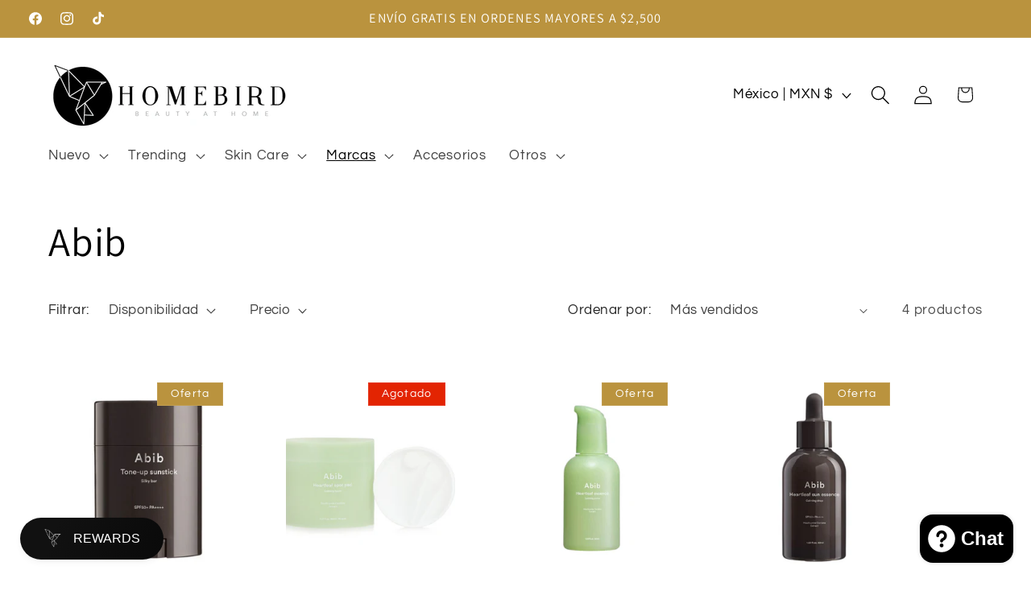

--- FILE ---
content_type: text/javascript
request_url: https://cdn.shopify.com/extensions/019b35e5-1627-7ed8-b503-a7dd79fb11a0/snap-preorder-backorder-597/assets/spb.min.js
body_size: 16258
content:
var Jt=Object.defineProperty;var Kt=(R,$,U)=>$ in R?Jt(R,$,{enumerable:!0,configurable:!0,writable:!0,value:U}):R[$]=U;var l=(R,$,U)=>Kt(R,typeof $!="symbol"?$+"":$,U);(function(){"use strict";var R=typeof globalThis<"u"?globalThis:typeof window<"u"?window:typeof global<"u"?global:typeof self<"u"?self:{};function $(p){return p&&p.__esModule&&Object.prototype.hasOwnProperty.call(p,"default")?p.default:p}var U={exports:{}};(function(p,e){(function(t,n){p.exports=n()})(R,function(){var t=1e3,n=6e4,i=36e5,s="millisecond",a="second",o="minute",c="hour",m="day",w="week",S="month",q="quarter",P="year",A="date",F="Invalid Date",rt=/^(\d{4})[-/]?(\d{1,2})?[-/]?(\d{0,2})[Tt\s]*(\d{1,2})?:?(\d{1,2})?:?(\d{1,2})?[.:]?(\d+)?$/,ot=/\[([^\]]+)]|Y{1,4}|M{1,4}|D{1,2}|d{1,4}|H{1,2}|h{1,2}|a|A|m{1,2}|s{1,2}|Z{1,2}|SSS/g,lt={name:"en",weekdays:"Sunday_Monday_Tuesday_Wednesday_Thursday_Friday_Saturday".split("_"),months:"January_February_March_April_May_June_July_August_September_October_November_December".split("_"),ordinal:function(y){var h=["th","st","nd","rd"],d=y%100;return"["+y+(h[(d-20)%10]||h[d]||h[0])+"]"}},G=function(y,h,d){var f=String(y);return!f||f.length>=h?y:""+Array(h+1-f.length).join(d)+y},ft={s:G,z:function(y){var h=-y.utcOffset(),d=Math.abs(h),f=Math.floor(d/60),u=d%60;return(h<=0?"+":"-")+G(f,2,"0")+":"+G(u,2,"0")},m:function y(h,d){if(h.date()<d.date())return-y(d,h);var f=12*(d.year()-h.year())+(d.month()-h.month()),u=h.clone().add(f,S),b=d-u<0,g=h.clone().add(f+(b?-1:1),S);return+(-(f+(d-u)/(b?u-g:g-u))||0)},a:function(y){return y<0?Math.ceil(y)||0:Math.floor(y)},p:function(y){return{M:S,y:P,w,d:m,D:A,h:c,m:o,s:a,ms:s,Q:q}[y]||String(y||"").toLowerCase().replace(/s$/,"")},u:function(y){return y===void 0}},et="en",z={};z[et]=lt;var Ot="$isDayjsObject",mt=function(y){return y instanceof ct||!(!y||!y[Ot])},dt=function y(h,d,f){var u;if(!h)return et;if(typeof h=="string"){var b=h.toLowerCase();z[b]&&(u=b),d&&(z[b]=d,u=b);var g=h.split("-");if(!u&&g.length>1)return y(g[0])}else{var C=h.name;z[C]=h,u=C}return!f&&u&&(et=u),u||!f&&et},E=function(y,h){if(mt(y))return y.clone();var d=typeof h=="object"?h:{};return d.date=y,d.args=arguments,new ct(d)},v=ft;v.l=dt,v.i=mt,v.w=function(y,h){return E(y,{locale:h.$L,utc:h.$u,x:h.$x,$offset:h.$offset})};var ct=function(){function y(d){this.$L=dt(d.locale,null,!0),this.parse(d),this.$x=this.$x||d.x||{},this[Ot]=!0}var h=y.prototype;return h.parse=function(d){this.$d=function(f){var u=f.date,b=f.utc;if(u===null)return new Date(NaN);if(v.u(u))return new Date;if(u instanceof Date)return new Date(u);if(typeof u=="string"&&!/Z$/i.test(u)){var g=u.match(rt);if(g){var C=g[2]-1||0,O=(g[7]||"0").substring(0,3);return b?new Date(Date.UTC(g[1],C,g[3]||1,g[4]||0,g[5]||0,g[6]||0,O)):new Date(g[1],C,g[3]||1,g[4]||0,g[5]||0,g[6]||0,O)}}return new Date(u)}(d),this.init()},h.init=function(){var d=this.$d;this.$y=d.getFullYear(),this.$M=d.getMonth(),this.$D=d.getDate(),this.$W=d.getDay(),this.$H=d.getHours(),this.$m=d.getMinutes(),this.$s=d.getSeconds(),this.$ms=d.getMilliseconds()},h.$utils=function(){return v},h.isValid=function(){return this.$d.toString()!==F},h.isSame=function(d,f){var u=E(d);return this.startOf(f)<=u&&u<=this.endOf(f)},h.isAfter=function(d,f){return E(d)<this.startOf(f)},h.isBefore=function(d,f){return this.endOf(f)<E(d)},h.$g=function(d,f,u){return v.u(d)?this[f]:this.set(u,d)},h.unix=function(){return Math.floor(this.valueOf()/1e3)},h.valueOf=function(){return this.$d.getTime()},h.startOf=function(d,f){var u=this,b=!!v.u(f)||f,g=v.p(d),C=function(Q,I){var H=v.w(u.$u?Date.UTC(u.$y,I,Q):new Date(u.$y,I,Q),u);return b?H:H.endOf(m)},O=function(Q,I){return v.w(u.toDate()[Q].apply(u.toDate("s"),(b?[0,0,0,0]:[23,59,59,999]).slice(I)),u)},M=this.$W,k=this.$M,L=this.$D,Z="set"+(this.$u?"UTC":"");switch(g){case P:return b?C(1,0):C(31,11);case S:return b?C(1,k):C(0,k+1);case w:var Y=this.$locale().weekStart||0,nt=(M<Y?M+7:M)-Y;return C(b?L-nt:L+(6-nt),k);case m:case A:return O(Z+"Hours",0);case c:return O(Z+"Minutes",1);case o:return O(Z+"Seconds",2);case a:return O(Z+"Milliseconds",3);default:return this.clone()}},h.endOf=function(d){return this.startOf(d,!1)},h.$set=function(d,f){var u,b=v.p(d),g="set"+(this.$u?"UTC":""),C=(u={},u[m]=g+"Date",u[A]=g+"Date",u[S]=g+"Month",u[P]=g+"FullYear",u[c]=g+"Hours",u[o]=g+"Minutes",u[a]=g+"Seconds",u[s]=g+"Milliseconds",u)[b],O=b===m?this.$D+(f-this.$W):f;if(b===S||b===P){var M=this.clone().set(A,1);M.$d[C](O),M.init(),this.$d=M.set(A,Math.min(this.$D,M.daysInMonth())).$d}else C&&this.$d[C](O);return this.init(),this},h.set=function(d,f){return this.clone().$set(d,f)},h.get=function(d){return this[v.p(d)]()},h.add=function(d,f){var u,b=this;d=Number(d);var g=v.p(f),C=function(k){var L=E(b);return v.w(L.date(L.date()+Math.round(k*d)),b)};if(g===S)return this.set(S,this.$M+d);if(g===P)return this.set(P,this.$y+d);if(g===m)return C(1);if(g===w)return C(7);var O=(u={},u[o]=n,u[c]=i,u[a]=t,u)[g]||1,M=this.$d.getTime()+d*O;return v.w(M,this)},h.subtract=function(d,f){return this.add(-1*d,f)},h.format=function(d){var f=this,u=this.$locale();if(!this.isValid())return u.invalidDate||F;var b=d||"YYYY-MM-DDTHH:mm:ssZ",g=v.z(this),C=this.$H,O=this.$m,M=this.$M,k=u.weekdays,L=u.months,Z=u.meridiem,Y=function(I,H,it,pt){return I&&(I[H]||I(f,b))||it[H].slice(0,pt)},nt=function(I){return v.s(C%12||12,I,"0")},Q=Z||function(I,H,it){var pt=I<12?"AM":"PM";return it?pt.toLowerCase():pt};return b.replace(ot,function(I,H){return H||function(it){switch(it){case"YY":return String(f.$y).slice(-2);case"YYYY":return v.s(f.$y,4,"0");case"M":return M+1;case"MM":return v.s(M+1,2,"0");case"MMM":return Y(u.monthsShort,M,L,3);case"MMMM":return Y(L,M);case"D":return f.$D;case"DD":return v.s(f.$D,2,"0");case"d":return String(f.$W);case"dd":return Y(u.weekdaysMin,f.$W,k,2);case"ddd":return Y(u.weekdaysShort,f.$W,k,3);case"dddd":return k[f.$W];case"H":return String(C);case"HH":return v.s(C,2,"0");case"h":return nt(1);case"hh":return nt(2);case"a":return Q(C,O,!0);case"A":return Q(C,O,!1);case"m":return String(O);case"mm":return v.s(O,2,"0");case"s":return String(f.$s);case"ss":return v.s(f.$s,2,"0");case"SSS":return v.s(f.$ms,3,"0");case"Z":return g}return null}(I)||g.replace(":","")})},h.utcOffset=function(){return 15*-Math.round(this.$d.getTimezoneOffset()/15)},h.diff=function(d,f,u){var b,g=this,C=v.p(f),O=E(d),M=(O.utcOffset()-this.utcOffset())*n,k=this-O,L=function(){return v.m(g,O)};switch(C){case P:b=L()/12;break;case S:b=L();break;case q:b=L()/3;break;case w:b=(k-M)/6048e5;break;case m:b=(k-M)/864e5;break;case c:b=k/i;break;case o:b=k/n;break;case a:b=k/t;break;default:b=k}return u?b:v.a(b)},h.daysInMonth=function(){return this.endOf(S).$D},h.$locale=function(){return z[this.$L]},h.locale=function(d,f){if(!d)return this.$L;var u=this.clone(),b=dt(d,f,!0);return b&&(u.$L=b),u},h.clone=function(){return v.w(this.$d,this)},h.toDate=function(){return new Date(this.valueOf())},h.toJSON=function(){return this.isValid()?this.toISOString():null},h.toISOString=function(){return this.$d.toISOString()},h.toString=function(){return this.$d.toUTCString()},y}(),Pt=ct.prototype;return E.prototype=Pt,[["$ms",s],["$s",a],["$m",o],["$H",c],["$W",m],["$M",S],["$y",P],["$D",A]].forEach(function(y){Pt[y[1]]=function(h){return this.$g(h,y[0],y[1])}}),E.extend=function(y,h){return y.$i||(y(h,ct,E),y.$i=!0),E},E.locale=dt,E.isDayjs=mt,E.unix=function(y){return E(1e3*y)},E.en=z[et],E.Ls=z,E.p={},E})})(U);var Et=U.exports;const X=$(Et),{settings:yt,textTranslations:st}=window.spb;class Mt{constructor(){l(this,"selectors",".cart-item__details");l(this,"cart",window.spb.cart);l(this,"cartObserver",new PerformanceObserver(async e=>{e.getEntries().forEach(async t=>{const n=["xmlhttprequest","fetch"].includes(t.initiatorType),i=/\/cart\//.test(t.name);n&&i&&await this.init()})}));this.init(),this.cartObserver.observe({entryTypes:["resource"]})}async init(){try{this.cart=await fetch("/cart.js").then(t=>t.json()),Array.from(document.querySelectorAll(this.selectors)).filter(t=>t.offsetHeight).forEach(t=>{const n=t.parentElement;if(!n)return;const i=n.textContent.trim(),s=this.cart.items.findIndex(c=>i.includes(c.product_title));if(s<0)return;const{selling_plan:a}=this.cart.items[s].selling_plan_allocation??{};if(!a)return;const o=JSON.parse(a.description||"{}");Object.keys(o).length&&this.insertDeliveryDateEl(t,a.name,this.getDeliveryDate(o))})}catch(e){console.error("Cart init failed:",e)}}insertDeliveryDateEl(e,t,n){const i=Array.from(e.querySelectorAll("*")).find(s=>{var a;return((a=s.textContent)==null?void 0:a.trim())===t});if(i){const s=document.createElement("br"),a=document.createElement("p");a.textContent=n,i.appendChild(s),i.appendChild(a)}}getDeliveryDate(e){let t="";switch(e.deliveryType){case"EXACT_TIME":if(!e.deliveryDate){console.error("Delivery type is EXACT_TIME but no delivery date");break}const n=X(e.deliveryDate).format(yt.preOrder.dateFormat);t=st.deliverySpecificDate.replaceAll("{{specific_date}}",n);break;case"DYNAMIC_DATE":if(!e.shipDayAfter){console.error("Delivery type is DYNAMIC_DATE but no ship day after");break}const i=X(new Date(new Date().setDate(new Date().getDate()+(e.shipDayAfter||0)))).format(yt.preOrder.dateFormat);t=st.deliveryDynamicDate.replaceAll("{{dynamic_date}}",i);break;case"ASAP":t=st.deliveryASAP;break;case"UNKNOWN":t=st.deliveryUnknown;break}return t}}function D(p){return p instanceof HTMLElement}function kt(p){return p instanceof HTMLFormElement}const r=(p,e,t)=>{const i=(e||document).querySelector(p);if(!i){const s=`Element with selector "${p}" not found`;throw e?new Error(`${s}. Parent element: ${e}`):new Error(s)}if(!D(i))throw new Error(`Element with selector "${p}" is not an HTMLElement`);if(t&&i.tagName.toLowerCase()!==t.toLowerCase())throw new Error(`Element with selector "${p}" is not a <${t}> (actual tag: <${i.tagName.toLowerCase()}>)`);return i},bt=(p,e,t)=>{const n=e||document,i=n.querySelector(p);if(!i)throw new Error(`SVG Element with selector "${p}" not found in ${n}`);if(!(i instanceof SVGElement))throw new Error(`Element with selector "${p}" is not an SVG Element`);return i};class xt{constructor(){l(this,"cart",window.spb.cart);l(this,"cartObserver",new PerformanceObserver(async e=>{e.getEntries().forEach(async t=>{const n=["xmlhttprequest","fetch"].includes(t.initiatorType),i=/\/cart\//.test(t.name);n&&i&&(this.cart=await fetch(window.Shopify.routes.root+"cart.js").then(s=>s.json()).then(s=>s),await this.checkLimitPreorder(),(window.spb.page==="cart"||window.spb.cartType==="drawer")&&this.handleMixedCart())})}));this.cart=window.spb.cart,this.checkLimitPreorder(),this.cartObserver.observe({entryTypes:["resource"]}),this.showToastMessage(),this.renderToast(),this.showPopup(),window.spb.page==="cart"&&this.handleMixedCart()}async checkLimitPreorder(){var e=this.cart;if(!e||!(e!=null&&e.items))return;const t=e.items;let n={};t.forEach(i=>{var A,F;const{quantity:s,variant_id:a,selling_plan_allocation:o}=i;if(!((A=o==null?void 0:o.selling_plan)!=null&&A.description))return;const c=JSON.parse(o.selling_plan.description),m=((F=c.variantOrderMap)==null?void 0:F[`gid://shopify/ProductVariant/${a}`])??0,w=c.limit??1/0,S=(c.limitStockQuantity??1/0)-m,q=Math.min(w,S),P=q!==1/0?q:void 0;P&&s>P&&(n[i.variant_id]=P)}),Object.keys(n).length>0&&(this.cart=await fetch(window.Shopify.routes.root+"cart/update.js",{method:"POST",headers:{"Content-Type":"application/json"},body:JSON.stringify({updates:n})}).then(i=>i.json()),document.body.style.pointerEvents="none",window.location.reload(),localStorage.setItem("showToastAfterReload","true"))}handleMixedCart(){var s,a;const e=(a=(s=window.spb)==null?void 0:s.settings)==null?void 0:a.preOrder;if(!e.isMixedCartEnabled)return;const t=this.cart.items.some(o=>{var c,m;return(m=(c=o.selling_plan_allocation)==null?void 0:c.selling_plan)==null?void 0:m.description}),n=this.cart.items.some(o=>{var c,m;return!((m=(c=o.selling_plan_allocation)==null?void 0:c.selling_plan)!=null&&m.description)});t&&n&&(e.mixedCartAction==="KEEP_PREORDER_ONLY"?this.handleKeepPreorderOnly():this.showCartSplitPopup())}async handleKeepPreorderOnly(){let e={};this.cart.items.forEach(t=>{var n,i;(i=(n=t==null?void 0:t.selling_plan_allocation)==null?void 0:n.selling_plan)!=null&&i.description||(e[t.variant_id]=0)}),Object.keys(e).length>0&&(this.cart=await fetch(window.Shopify.routes.root+"cart/update.js",{method:"POST",headers:{"Content-Type":"application/json"},body:JSON.stringify({updates:e})}).then(t=>t.json()),document.body.style.pointerEvents="none",localStorage.setItem("showCartToastAfterReload","true"),window.location.reload())}showToastMessage(){if(localStorage.getItem("showToastAfterReload")==="true"){let e=r("#spb_cart-error");e.style.display="flex",setTimeout(()=>{e.style.display="none"},3e3),localStorage.removeItem("showToastAfterReload")}}showCartSplitPopup(){var i;const e=(i=window.spb)==null?void 0:i.textTranslations;if(!e||sessionStorage.getItem("spbCartPopupHidden")==="true")return;const n=r("#spbCartSplit__popupModal");n&&(n.style.display="flex"),r("#spb__cartSplitTitle").textContent=e.cartSplitPopupTitle,r("#spb__cartSplitMessage").textContent=e.cartSplitMessage,r("#spb__cartHideCheckbox span").textContent=e.cartHideCheckbox}hideCartSplitPopup(){const e=r("#spbCartSplit__popupModal");r("#spb__cartHideCheckbox input").checked&&sessionStorage.setItem("spbCartPopupHidden","true"),e&&(e.style.display="none")}showPopup(){document.addEventListener("DOMContentLoaded",()=>{const e=document.querySelector("#spb__cartSplitClosePopup"),t=r("#spbCartSplit__popupModal");e==null||e.addEventListener("click",this.hideCartSplitPopup),t==null||t.addEventListener("click",n=>{n.target===t&&this.hideCartSplitPopup()})})}renderToast(){var n,i;const e=(n=window.spb)==null?void 0:n.textTranslations;if(!e)return;if(localStorage.getItem("showCartToastAfterReload")){localStorage.removeItem("showCartToastAfterReload");const s=r("#spb__cartToastContainer"),a=r("#spb__cartToastCloseBtn");if(!s)return;s.querySelector("#spb__cartToastMessage").textContent=e.cartToastMessage,s.classList.remove("tw:opacity-0"),s.classList.add("tw:opacity-100");const o=setTimeout(()=>{s.classList.remove("tw:opacity-100"),s.classList.add("tw:opacity-0")},2500);if(a){const c=a.cloneNode(!0);(i=a==null?void 0:a.parentNode)==null||i.replaceChild(c,a),c.addEventListener("click",()=>{clearTimeout(o),s.classList.remove("tw:opacity-100"),s.classList.add("tw:opacity-0")})}}}}const gt=p=>"gid://shopify/ProductVariant/"+p,wt=p=>"gid://shopify/Collection/"+p;function It(p,e){let t=null;return(...n)=>{t&&clearTimeout(t),t=setTimeout(()=>{p(...n),t=null},e)}}function W(p){const e=r(p,void 0,"template").content.firstElementChild;if(!D(e))throw new Error("First element child not found in template or not HTMLElement");return e}const _=class _{constructor(){_.appliedProductsInitialized||(_.appliedProducts=_.filterApplicableProducts(window.spb.products||[]),_.appliedProductsInitialized=!0),_.instances.push(this),_.observerInitialized||(window.addEventListener("load",()=>{_.findProductCards()}),_.initObserver(),_.observerInitialized=!0)}static async findProductCards(){window.spb.page==="product"&&await _.findProductRecommendations();const e=document.querySelectorAll(_.productCardSelector);for(const t of e){if(!(t instanceof HTMLElement)||t.dataset.spbProductCardProcessed==="true")continue;const n=t.querySelector('a[href*="/products/"]');if(!n||!(n instanceof HTMLAnchorElement))continue;const s=new URL(n.href).pathname.split("/").pop(),a=this.appliedProducts.find(o=>s===o.handle);if(a){t.dataset.spbProductCardProcessed="true";for(const o of _.instances)o.action(t,a)}}}static async findProductRecommendations(){const e=window.spb.storefrontAccessToken;if(_.processedProductRecommendations||e===null)return;const t=document.querySelector("product-recommendations");if(!t||t.children.length===0)return;const n=t.querySelectorAll(_.productCardSelector);if(n.length===0)return;const i=[];for(const o of n){if(!(o instanceof HTMLElement))continue;const c=o.querySelector('a[href*="/products/"]');if(!c||!(c instanceof HTMLAnchorElement))continue;const w=new URL(c.href).pathname.split("/").pop();w&&!this.appliedProducts.some(S=>S.handle===w)&&i.push(w)}const a=(await Promise.all(i.map(o=>_.queryProductByHandle(o,e)))).filter(o=>o!==null);_.appliedProducts.push(..._.filterApplicableProducts(a)),_.processedProductRecommendations=!0}static async queryProductByHandle(e,t){if(!e)return null;const n=`
      query getProductByHandle($handle: String!) {
        product(handle: $handle) {
          variants(first: 250) {
            nodes {
              id
              quantityAvailable
            }
          }
        }
      }
    `,i=await fetch(window.Shopify.routes.root+`products/${e}.js`).then(o=>o.json()),a=await(await fetch(`https://${window.Shopify.shop}/api/2025-07/graphql.json`,{method:"POST",headers:{"Content-Type":"application/json","X-Shopify-Storefront-Access-Token":t},body:JSON.stringify({query:n,variables:{handle:e}})})).json();return a.errors?(console.error("Failed to query variant quantity:",a.errors),null):(i.variants.forEach(o=>{const c=a.data.product.variants.nodes.find(m=>Number(m.id.split("/").pop())===o.id);c&&(o.inventory_quantity=c.quantityAvailable)}),i)}static initObserver(){const e=It(()=>{_.findProductCards()},500);new MutationObserver(n=>{for(const i of n)for(const s of Array.from(i.addedNodes))if(s.nodeType===Node.ELEMENT_NODE){const a=s.getElementsByTagName("img");for(const o of a){const c=o.closest('form[action="/search"]'),m=o.closest("cart-notification");!c&&!m&&e()}}}).observe(document.body,{childList:!0,subtree:!0,attributes:!0,attributeFilter:["src"]})}static filterApplicableProducts(e){return e.filter(n=>window.spb.preOrderProductIds.includes(n.id)||window.spb.preOrderCollectionIds.some(i=>{var s;return(s=n.collections)==null?void 0:s.includes(i)})).filter(n=>_.checkProduct(n))}static checkProduct(e){if(!e.available)return!1;const t=e.selling_plan_groups.find(a=>a.app_id===window.spb.appId.toString()),n=t==null?void 0:t.selling_plans[0];if(!n)return!1;let i;try{i=JSON.parse(n.description||"{}")}catch{return console.error("Failed to parse selling plan description:",n.description),!1}const{displayCondition:s}=i;switch(s){case"IN_STOCK":return e.variants.every(a=>!a.inventory_management||a.inventory_quantity>0);case"OUT_OF_STOCK":return e.variants.every(a=>a.inventory_management&&a.inventory_quantity<=0);case"NONE":default:return!0}}};l(_,"productCardSelector","li.grid__item > div.card-wrapper, product-card, .productgrid--item"),l(_,"instances",[]),l(_,"observerInitialized",!1),l(_,"appliedProductsInitialized",!1),l(_,"processedProductRecommendations",!1),l(_,"appliedProducts",[]);let at=_;const _t=`<div id="spbBadge" style="position: absolute; width: 101.094px; height: 32.3958px; top: 0%; bottom: unset; left: 0%; right: unset; z-index: 10;"><div style="width: 100%; height: 100%; position: relative;"><div id="spb_badgeSvg" style="width: 100%; height: 100%; position: relative;"><svg style="position: absolute; transform-origin: top left; transform: scale(1, 1.2); top: 0%; bottom: unset; left: 0%; right: unset;" xmlns="http://www.w3.org/2000/svg" width="100" height="27" viewBox="0 0 100 27" fill="none">
    <rect width="100" height="27" rx="16" fill="url(#spb_badge_type_1)"></rect>
    <defs>
      <linearGradient id="spb_badge_type_1" x1="0" y1="0" x2="100%" y2="0">
        <stop offset="0%" stop-color="#D21221"></stop>
        <stop offset="100%" stop-color="#F61630"></stop>
      </linearGradient>
    </defs>
  </svg>
    </div><div id="preOrderBadge" style="overflow: hidden; white-space: nowrap; width: 100%; height: 100%; font-size: 14px; font-weight: bold; color: rgb(255, 255, 255); display: flex; align-items: center; justify-content: center; position: absolute; top: 50%; left: 50%; transform: translate(-50%, -50%); transition: 0.15s;">Pre-order</div></div></div>`;class At extends at{constructor(){var t;super();l(this,"productMediaSelector",".product__media-wrapper, .product-information__media");l(this,"badgeSetting",{status:!0,content:"Pre-order",displayPositions:"TOP_LEFT",width:"30%",height:"12%",svg:_t});window.spb.badgeSetting&&Object.keys(window.spb.badgeSetting).length>0&&(this.badgeSetting=(t=window.spb.badgeSetting)==null?void 0:t.badgeCustomData,(!this.badgeSetting.svg||this.badgeSetting.svg.startsWith("data:image"))&&(this.badgeSetting.svg=_t))}action(t,n){try{const i=n.images.map(a=>{var o;return(o=a.split("/").pop())==null?void 0:o.split("?")[0]}).filter(a=>a!==void 0);Array.from(t.querySelectorAll("img")).filter(a=>i.some(o=>a.src.includes(o)||a.srcset.includes(o))).forEach(a=>{var c,m;((m=(c=window.spb.badgeSetting)==null?void 0:c.badgeCustomData)==null?void 0:m.status)&&this.addBadgeToImage(a)})}catch(i){console.error(i)}}addBadgeToImage(t){var ot,lt;const n=t.parentElement,i=n==null?void 0:n.parentElement;if(!n||!i||i.querySelector(".presale-badge"))return;const s=i.querySelector(".presale-badge");s&&s.remove();const a=document.createElement("div");a.classList.add("presale-badge"),a.innerHTML=this.badgeSetting.svg||"";const o=a.querySelector("linearGradient");if(o){const G=`g-${Math.random().toString(36).slice(2)}`;a.querySelectorAll(`[fill*="#${o.id}"]`).forEach(ft=>ft.setAttribute("fill",`url(#${G})`)),o.id=G}const c=parseInt(window.getComputedStyle(t).zIndex,10),m=isNaN(c)?0:c;a.style.zIndex=(m+1).toString(),a.style.position="absolute",a.style.inset="0",a.style.pointerEvents="none";const w=a.querySelector("svg");w&&(w.style.width="100px",w.style.height="27px",w.style.background="transparent"),i.insertBefore(a,n),i&&((ot=getComputedStyle(i))==null?void 0:ot.position)=="static"&&(i.style.position="relative");const S=t.getBoundingClientRect().width,q=a.querySelector("#spbBadge"),P=q?q.getBoundingClientRect().width:0,A=S/P*parseFloat((this.badgeSetting.width||"0%").replace("%",""))/100,F=(lt=this.badgeSetting.displayPositions)==null?void 0:lt.split("_").join(" ");F&&(a.style.transformOrigin=F),a.style.transform=`scale(${A})`;const rt=a.querySelector("#spbBadgeText");rt&&(rt.innerHTML=this.badgeSetting.content||"")}addBadgeToProductMedia(t){const n=document.querySelector(this.productMediaSelector);if(!n||!(n instanceof HTMLElement)){console.warn("Product media not found");return}this.action(n,t)}removeBadgeFromProductMedia(){const t=document.querySelector(this.productMediaSelector);if(!t||!(t instanceof HTMLElement)){console.warn("Product media not found");return}t.querySelectorAll(".presale-badge").forEach(n=>n.remove())}}function V(p,e){const t=/{{\s*(\w+)\s*}}/;function n(i,s=2,a=",",o="."){if(isNaN(i)||i==null)return"0";const m=(i/100).toFixed(s).split("."),w=m[0].replace(/(\d)(?=(\d\d\d)+(?!\d))/g,"$1"+a),S=m[1]?o+m[1]:"";return w+S}return e.replace(t,(i,s)=>{switch(s){case"amount":return n(p,2);case"amount_no_decimals":return n(p,0);case"amount_with_comma_separator":return n(p,2,".",",");case"amount_no_decimals_with_comma_separator":return n(p,0,".",",");case"amount_with_apostrophe_separator":return n(p,2,"'",".");case"amount_no_decimals_with_space_separator":return n(p,0," ");case"amount_with_space_separator":return n(p,2," ",",");case"amount_with_period_and_space_separator":return n(p,2," ",".");default:return i}})}function tt(){var n;let p='form[action*="/cart/add"]';window.Shopify.shop==="live-toasted.myshopify.com"&&(p='.product__info-container--sticky form[action*="/cart/add"]'),(n=window.spb.customSelectors)!=null&&n.addToCartSelector&&(p=window.spb.customSelectors.addToCartSelector);const e=Array.from(document.querySelectorAll(p)).filter(i=>!i.closest(".quick-add"));return e.length===0?null:Array.from(e).reduce((i,s)=>{const a=(i==null?void 0:i.offsetHeight)||0;return s.offsetHeight>a?s:i})}function Dt(p,e){let t=!1;return function(...n){t||(t=!0,setTimeout(()=>{p.apply(this,n),t=!1},e))}}function Lt(p){function e(n){var i,s;return(s=(i=window.spb.product.variants)==null?void 0:i.map(a=>a==null?void 0:a.id))==null?void 0:s.includes(n)}const t=(()=>{var a,o;const n=tt(),i=(o=(a=n==null?void 0:n.elements)==null?void 0:a.id)==null?void 0:o.value;if(i&&e(+i))return+i;const s=new URLSearchParams(window.location.search).get("variant");if(s&&e(+s))return+s})();if(t&&t!==p)return t}function vt(p,e){const t=Dt(()=>{const a=Lt(e());a&&p(a)},300);document.addEventListener("click",a=>{const o='variant-radios label, .swatch-element label, .swatch-element, .variant__button-label, fieldset.product-form__input label, .option-selector__btns .opt-label, fieldset.single-option-radio label[for^="ProductSelect-option-template--"], [data-swatch-option], .product-form .block-swatch label, .product__selectors[data-product-variants] .radio__button label, [class*="#product-options-radio"] [class*="#product-options-radio-item-body"], .size-container .size-container__option , .single-option-selector';(a.target.matches(o)||a.target.closest(o))&&t()}),window.Shopify.shop!=="c5e2ac.myshopify.com"&&document.addEventListener("change",a=>{a.target.matches("select.single-option-selector")&&t()});let n="";const i=new MutationObserver(a=>{window.location.href!==n&&t()}),s={subtree:!0,childList:!0};i.observe(document,s)}const{settings:N,product:Bt,defaultSelectedVariant:$t,collections:St,customSelectors:J,textTranslations:B,moneyFormat:qt}=window.spb;class Vt{constructor(){l(this,"selectedVariant",$t);l(this,"mainContainer",r("#spb__bis-container"));l(this,"notifyBtnContainer",r("#spb__notify-btn-container",this.mainContainer));l(this,"notifyBtn",r("#spb__notify-btn",this.notifyBtnContainer));l(this,"bisModalOverlay",r("#spb__bis-modal-overlay",this.mainContainer));l(this,"emailInput",r("#spb__bis-email-input",this.mainContainer,"input"));l(this,"additionalInfoInput",r("#spb__bis-additional-info",this.mainContainer,"input"));l(this,"confirmModalOverlay",r("#spb__bis-confirm-modal-overlay",this.mainContainer));l(this,"handleSubmit",async e=>{if(e.preventDefault(),this.emailInput.value==="")return this.showBISError(window.spb.textTranslations.emailFieldEmptyMessage);if(N.notifyMeButton.isShowBISAdditionalField&&this.additionalInfoInput.value==="")return this.showBISError("This field is required",!0);if(!kt(e.target))return console.error("Not HTMLFormElement");const t=new FormData(e.target);t.append("variant",this.selectedVariant.id.toString()),t.append("locale",window.spb.shopLocale);const n=r("#spb__bis-modal-btn",void 0,"button");n.disabled=!0,n.textContent="Loading...",n.classList.add("tw:animate-pulse");const i=await fetch("/apps/presale-backorder/notify",{method:"POST",body:t}),s=await i.json();n.disabled=!1,n.classList.remove("tw:animate-pulse"),n.textContent=B.notifyPopupBtnText,i.status===400?s.followed?this.showBISError(window.spb.textTranslations.duplicateEmailMessage):this.showBISError(s.message):(this.hideModal(),this.confirmModalOverlay.style.display="flex")});l(this,"handleVariantChange",e=>{const t=Bt.variants.find(n=>n.id===e);t&&(this.selectedVariant=t,this.render())});l(this,"render",()=>{const e=this.findCampaignIncludeVariant(this.selectedVariant.id);e&&(e.displayCondition==="OUT_OF_STOCK"?this.selectedVariant.inventory_management!==null&&this.selectedVariant.inventory_quantity<=0:!this.selectedVariant.available)?(this.notifyBtnContainer.style.display="block",this.renderSuggestionList(e.recommendationEnable??e.similarEnabled),window.snapBisDisplay=!0):(this.notifyBtnContainer.style.display="none",window.snapBisDisplay=!1)});l(this,"findCampaignIncludeVariant",e=>window.spb.bisActiveCampaigns.find(t=>t.isCollection?t.all?!t.selectedItems.some(n=>St.some(i=>wt(i.id)===n.id)):t.selectedItems.some(n=>St.some(i=>wt(i.id)===n.id)):t.all?!t.selectedItems.some(n=>n.variants.includes(gt(e))):t.selectedItems.some(n=>n.variants.includes(gt(e)))));this.insertNotifyButton(),this.bindStylesAndSetText(),this.bindEvents(),this.render(),vt(this.handleVariantChange,()=>this.selectedVariant.id)}showBISError(e,t=!1){r("#spb__bis-err").style.display="flex",r("#spb__bis-err-text").textContent=e,this.emailInput.classList.remove("tw:bg-red-100!","tw:border-red-500"),this.additionalInfoInput.classList.remove("tw:bg-red-100!","tw:border-red-500"),(t?this.additionalInfoInput:this.emailInput).classList.add("tw:bg-red-100!","tw:border-red-500")}hideBISError(){r("#spb__bis-err").style.display="none",this.emailInput.classList.remove("tw:bg-red-100!","tw:border-red-500"),this.additionalInfoInput.classList.remove("tw:bg-red-100!","tw:border-red-500")}hideModal(){this.bisModalOverlay.classList.add("tw:invisible"),this.bisModalOverlay.classList.remove("tw:opacity-100"),this.emailInput.value="",this.hideBISError()}bindStylesAndSetText(){N.notifyMeButton.isShowBISAdditionalField||(this.additionalInfoInput.style.display="none"),this.additionalInfoInput.placeholder=B.notifyPopupAdditionalInfoPlaceholder,Object.assign(this.notifyBtn.style,N.notifyMeButton.notifyMeButtonStyle),this.notifyBtn.textContent=B.notifyBtnText;const e=r("#spb__bis-modal-btn");Object.assign(e.style,N.notifyMeButton.notifyPopupBtnStyle),this.emailInput.style.borderRadius=N.notifyMeButton.notifyPopupBtnStyle.borderRadius,this.additionalInfoInput.style.borderRadius=N.notifyMeButton.notifyPopupBtnStyle.borderRadius,Object.assign(r("#spb__bis-confirm-modal-text").style,N.notifyMeButton.successPopupTitleStyle),Object.assign(r("#spb__bis-confirm-modal-btn").style,N.notifyMeButton.successPopupButtonStyle),r("#spb__bis-modal-title").textContent=B.notifyPopupTitle,r("#spb__bis-modal-subtitle").textContent=B.notifyPopupSubtitle,e.textContent=B.notifyPopupBtnText,r("#spb__bis-similar-product-title").textContent=B.notifyPopupSimilarProduct,r("#spb__bis-confirm-modal-text").textContent=B.successPopupTitle,r("#spb__bis-confirm-modal-btn").textContent=B.successPopupBtn,this.emailInput.placeholder=B.notifyPopupEmailPlaceholder,r("#spb__bis-modal-btn").textContent=B.notifyPopupBtnText}bindEvents(){this.notifyBtn.addEventListener("click",e=>{e.preventDefault(),this.bisModalOverlay.classList.remove("tw:invisible"),this.bisModalOverlay.classList.add("tw:opacity-100")}),this.bisModalOverlay.addEventListener("click",e=>{e.target===this.bisModalOverlay&&this.hideModal()}),r("#spb__bis-modal-close").addEventListener("click",()=>{this.hideModal()}),r("#spb__bis-form").addEventListener("submit",this.handleSubmit),r("#spb__bis-email-input").addEventListener("input",()=>this.hideBISError()),this.confirmModalOverlay.addEventListener("click",e=>{e.target===this.confirmModalOverlay&&(this.confirmModalOverlay.style.display="none")}),r("#spb__bis-confirm-modal-close-btn").addEventListener("click",()=>{this.confirmModalOverlay.style.display="none"}),r("#spb__bis-confirm-modal-btn").addEventListener("click",()=>{this.confirmModalOverlay.style.display="none"})}async fetchSuggestion(){const n=(await(await fetch(`/recommendations/products.json?product_id=${window.spb.product.id}&limit=4&intent=related`)).json()).products;if(Array.isArray(n)){if(n.length<=2)return n;const i=new Set;for(;i.size<2;)i.add(Math.floor(Math.random()*n.length));return Array.from(i).map(s=>n[s])}else return console.error(n),[]}insertNotifyButton(){var t,n;if(window.Shopify.shop==="silk-oil-of-morocco-dev.myshopify.com"){const i=document.querySelector(".product-block > .product-block")??document.querySelector(".product-block[data-dynamic-variants-enabled]");if(i){i.insertAdjacentElement("afterend",this.notifyBtnContainer);return}else{console.error("Insert position not found"),(t=tt())==null||t.insertAdjacentElement("afterend",this.notifyBtnContainer);return}}const e=J!=null&&J.notifyButton?document.querySelector(J==null?void 0:J.notifyButton):tt();if(!e){console.error("Insert position not found"),(n=tt())==null||n.insertAdjacentElement("afterend",this.notifyBtnContainer);return}e.insertAdjacentElement("afterend",this.notifyBtnContainer)}async renderSuggestionList(e){var n;const t=r("#spb__bis-similar-product");if(e){const i=await this.fetchSuggestion();if(i.length===0){t.style.display="none";return}t.style.display="block";const s=r("#spb__bis-similar-product-list",t);s.innerHTML="";for(const a of i){const o=(n=r("#spb__bis-similar-product-item-template",t,"template").content.firstElementChild)==null?void 0:n.cloneNode(!0);if(!D(o))throw new Error("Item element not found or not HTMLElement");r(".spb__suggest-link",o,"a").href=a.url,r(".spb__suggest-img",o,"img").src=a.images[0]??"https://www.svgrepo.com/show/508699/landscape-placeholder.svg",r(".spb__suggest-title",o).textContent=a.title,r(".spb__suggest-price",o).textContent=V(a.price,qt),s.appendChild(o)}}else t.style.display="none"}}const Nt=p=>{if(window.Shopify.shop==="03a019-2d.myshopify.com"){const e=document.querySelector("#spb__delivery-message-container > svg");if(e){const t=document.createElement("img");t.src="https://cdn.shopify.com/s/files/1/0636/4626/9487/files/truck.svg?v=1737700922",t.width=20,t.height=20,e.replaceWith(t)}return}if(window.Shopify.shop==="262ebc.myshopify.com"){const e=`[data-stock-variant-id="${p}"] .product-stock-level__badge-text`,t=document.querySelector(e);t&&(t.textContent="Low stock")}};class jt{static async fetchLocation(){try{const e=await fetch("/cdn-cgi/trace",{method:"GET",cache:"force-cache",headers:{"Content-Type":"text/plain"}});if(e.ok){const n=(await e.text()).split(`
`);for(const i of n)if(i.startsWith("loc="))return i.substring(4)}else{console.error("Network response was not ok.");return}}catch(e){console.error("Fetch error:",e);return}}}const{defaultSelectedVariant:Ft,moneyFormat:ut,customSelectors:j,settings:T,product:ht,textTranslations:x}=window.spb;let K=window.spb.sellingPlans;class Ht{constructor(){l(this,"mainContainer",r("#pre-order-container"));l(this,"limitStockBar",r("#spb__limit-stock-bar"));l(this,"countdownTimerContainer",r("#spb__countdown-timer-container"));l(this,"deliveryMessage",r("#spb__delivery-message-container"));l(this,"paymentPlanContainer",r("#spb__payment-plan-container"));l(this,"paymentPlan",r("#spb__payment-plan"));l(this,"preOrderButtonContainer",r("#spb__pre-order-button-container"));l(this,"preOrderButton",r("#spb__pre-order-button"));l(this,"preOrderMessage",r("#spb__pre-order-message"));l(this,"elMap",{"limit-stock-bar":this.limitStockBar,"countdown-timer":this.countdownTimerContainer,"delivery-message":this.deliveryMessage,"payment-plan":this.paymentPlanContainer,"pre-order-button":this.preOrderButtonContainer,"pre-order-message":this.preOrderMessage});l(this,"paymentOptionTemplateElChild",W("#spb__payment-option-template"));l(this,"addToCartForm",tt());l(this,"hiddenElements",this.getHiddenElements());l(this,"initHiddenElementsDisplay",this.hiddenElements.map(e=>e.style.display));l(this,"selectedVariant",Ft);l(this,"selectedSellingPlan",null);l(this,"availableSellingPlans",[]);l(this,"quantity",1);l(this,"countdownInterval",null);l(this,"country");l(this,"handleVariantChange",e=>{const t=ht.variants.find(n=>n.id===e);t&&(this.selectedVariant=t,this.countdownInterval!==null&&clearInterval(this.countdownInterval),this.quantity=1,this.filterAvailableSellingPlans(),this.renderPaymentOptionList())});K=K.map(e=>({...e,additionalData:e.description?JSON.parse(e.description):{displayCondition:"NONE"},badgeText:e.price_adjustments.length===0?null:`${x.discountBadgeText.replace("{{discount_value}}",e.price_adjustments[0].value_type==="percentage"?`${e.price_adjustments[0].value}%`:`${V(e.price_adjustments[0].value,ut)}`)}`})),this.getDeliveryAndPaymentMessage(),this.filterAvailableSellingPlans(),this.placementAndVisible(),this.bindStyles(),this.setTexts(),vt(this.handleVariantChange,()=>this.selectedVariant.id)}async init(){K.some(t=>{var n;return(n=t.additionalData)==null?void 0:n.isSelectCountry})&&(this.country=await jt.fetchLocation());const e=this.addToCartForm?Array.from(this.addToCartForm.elements).find(t=>t instanceof HTMLInputElement&&t.name==="quantity"):null;e&&e.addEventListener("change",t=>{if(t.target instanceof HTMLInputElement){const n=Number(t.target.value);!isNaN(n)&&n>0&&(this.quantity=Number(n),this.renderPrice())}}),this.getInsertPosition().insertAdjacentElement("afterend",this.mainContainer),this.preOrderButton.addEventListener("click",t=>{t.preventDefault(),this.addVariantToCart()}),this.renderPaymentOptionList()}filterAvailableSellingPlans(){const e=this.selectedVariant.inventory_management===null||this.selectedVariant.inventory_quantity>0,t=new Set(this.selectedVariant.selling_plan_allocations.map(n=>n.selling_plan_id));this.availableSellingPlans=K.filter(n=>{var s;if(!t.has(n.id))return!1;const i=(s=n.additionalData)==null?void 0:s.displayCondition;return!(i==="IN_STOCK"&&!e||i==="OUT_OF_STOCK"&&e)})}placementAndVisible(){T.preOrder.placementAndVisible.forEach(e=>{const t=this.elMap[e.id];t&&(e.visible||e.fixedVisible?(t.style.display="flex",t.dataset.spbVisible="true"):t.style.display="none",this.mainContainer.appendChild(t))})}setTexts(){this.preOrderMessage.textContent=x.preOrderMessage,r("#spb__cd-text").textContent=x.countdownText,this.countdownTimerContainer.querySelectorAll(".spb__countdown-day-label").forEach(e=>{e.textContent=x.countdownDaysLabel}),this.countdownTimerContainer.querySelectorAll(".spb__countdown-hour-label").forEach(e=>{e.textContent=x.countdownHoursLabel}),this.countdownTimerContainer.querySelectorAll(".spb__countdown-minute-label").forEach(e=>{e.textContent=x.countdownMinutesLabel}),this.countdownTimerContainer.querySelectorAll(".spb__countdown-second-label").forEach(e=>{e.textContent=x.countdownSecondsLabel}),this.preOrderButton.textContent=x.preOrderBtnText,window.Shopify.shop==="ecbcf1-0b.myshopify.com"&&ht.selling_plan_groups[0].name==="Go Find / Vanquish - Order In Only"&&(this.preOrderButton.textContent="Order In Now")}getHiddenElements(){const e=[];if(j!=null&&j.paymentButton)for(const t of j.paymentButton.split(",")){const n=document.querySelector(t);D(n)&&e.push(n)}return e.length>0?e:this.addToCartForm?[this.addToCartForm]:[]}async addVariantToCart(){var t,n;if(!this.addToCartForm){const i=this.selectedVariant.id,s=(t=this.selectedSellingPlan)==null?void 0:t.id,a={items:[{id:i,quantity:this.quantity,selling_plan:s}]};try{const o=await fetch("/cart/add.js",{method:"POST",headers:{"Content-Type":"application/json"},body:JSON.stringify(a)});if(!o.ok)throw new Error("Failed to add variant to cart");await o.json()}catch(o){console.error("Error adding variant to cart:",o)}return}let e=this.addToCartForm.querySelector('input[name="selling_plan"]');e||(e=document.createElement("input"),e.type="hidden",e.name="selling_plan",this.addToCartForm.appendChild(e)),e.value=((n=this.selectedSellingPlan)==null?void 0:n.id.toString())||"",this.addToCartForm.requestSubmit(),window.Shopify.shop==="03a019-2d.myshopify.com"&&window.theme.mfpOpen("cart")}getDeliveryAndPaymentMessage(){K=K.map(e=>{var s,a;const t=e.description?JSON.parse(e.description):null;let n=null,i=null;if(!t)return e;switch(t.paymentMode==="PARTIAL"?t.paymentType==="DAY_AFTER_CHECKOUT"?n=x.partialPaymentDayAfterCheckout.replaceAll("{{upfront_payment}}",((s=t.upfrontPayment)==null?void 0:s.toString())+"%").replaceAll("{{day_checkout}}",t.paymentDuration?t.paymentDuration.toString():""):n=x.partialPaymentDueDate.replaceAll("{{upfront_payment}}",((a=t.upfrontPayment)==null?void 0:a.toString())+"%").replaceAll("{{due_date}}",t.paymentDate?X(t.paymentDate).format(T.preOrder.dateFormat):""):n=null,t.deliveryType){case"EXACT_TIME":{if(!t.deliveryDate){console.error("Delivery type is EXACT_TIME but no delivery date");break}const o=X(t.deliveryDate).format(T.preOrder.dateFormat);i=x.deliverySpecificDate.replaceAll("{{specific_date}}",o);break}case"DYNAMIC_DATE":{if(!t.shipDayAfter){console.error("Delivery type is DYNAMIC_DATE but no ship day after");break}const o=X(new Date(new Date().setDate(new Date().getDate()+(t.shipDayAfter||0)))).format(T.preOrder.dateFormat);i=x.deliveryDynamicDate.replaceAll("{{dynamic_date}}",o);break}case"ASAP":{i=x.deliveryASAP;break}case"UNKNOWN":{i=x.deliveryUnknown;break}}return{...e,deliveryMessage:i,paymentMessage:n}})}updateMessage(){var n,i,s,a;const e=r("#spb__delivery-message"),t=r("#spb__partial-message");(n=this.selectedSellingPlan)!=null&&n.deliveryMessage&&this.deliveryMessage.dataset.spbVisible==="true"?(this.deliveryMessage.style.display="flex",e.textContent=((i=this.selectedSellingPlan)==null?void 0:i.deliveryMessage)??""):this.deliveryMessage.style.display="none",(s=this.selectedSellingPlan)!=null&&s.paymentMessage?t.textContent=((a=this.selectedSellingPlan)==null?void 0:a.paymentMessage)??"":t.textContent=""}bindStyles(){Object.assign(r("#spb__stock-message").style,T.preOrder.stockBarTextStyle),r("#spb__stock-bar-progress").style.backgroundColor=T.preOrder.stockBarBackgroundColor;const e=r("#spb__stock-bar-progress-fill");T.preOrder.stockBarColorType==="GRADIENT"?e.style.background=`linear-gradient(to right, ${T.preOrder.stockBarFirstColor}, ${T.preOrder.stockBarSecondColor})`:T.preOrder.stockBarColorType==="SOLID"&&(e.style.background=T.preOrder.stockBarFirstColor),Object.assign(r("#spb__cd-text").style,T.preOrder.countdownTextStyle),this.countdownTimerContainer.querySelectorAll(".spb__timer").forEach(t=>{D(t)&&Object.assign(t.style,T.preOrder.timerStyle)}),this.countdownTimerContainer.querySelectorAll(".time-unit").forEach(t=>{D(t)&&Object.assign(t.style,T.preOrder.timeUnitStyle)}),r(`#spb__cd-${T.preOrder.layoutCountdownType.toLowerCase()}`).style.display="flex",Object.assign(this.preOrderButton.style,T.preOrder.preOrderButtonStyle),r("#spb__delivery-message").style.fontSize=T.preOrder.deliveryFontSize,Object.assign(this.paymentPlan.style,T.preOrder.paymentOptionStyle),bt(".spb__discount-badge-path",this.paymentOptionTemplateElChild).setAttribute("fill",T.preOrder.badgeStyle.backgroundColor),Object.assign(r(".spb__discount-badge-body",this.paymentOptionTemplateElChild).style,T.preOrder.badgeStyle),r(".spb__discount-badge-line",this.paymentOptionTemplateElChild).style.backgroundColor=T.preOrder.badgeStyle.backgroundColor,r("#spb__partial-message").style.fontSize=T.preOrder.partialPaymentFontSize,this.preOrderMessage.style.fontSize=T.preOrder.preOrderMessageFontSize}getInsertPosition(){if(window.Shopify.shop==="silk-oil-of-morocco-dev.myshopify.com"){const t=document.querySelector(".product-block > .product-block")??document.querySelector(".product-block[data-dynamic-variants-enabled]");if(t){if(D(t))return t}else{if(!this.addToCartForm)throw new Error("Add to cart form not found");return this.addToCartForm}}if(!(j!=null&&j.preOrderBtnAnchor)){if(!this.addToCartForm)throw new Error("Add to cart form not found");return this.addToCartForm}const e=document.querySelector(j.preOrderBtnAnchor);if(!D(e)){if(!this.addToCartForm)throw new Error("Neither anchor element nor add to cart form found");return this.addToCartForm}return e}renderPaymentOptionList(){var e,t;if(this.country&&(this.availableSellingPlans=this.availableSellingPlans.filter(n=>{var i,s,a;return!((i=n.additionalData)!=null&&i.isSelectCountry)||((a=(s=n.additionalData)==null?void 0:s.country)==null?void 0:a.some(o=>o.countryCode===this.country))})),this.renderLimitStockBar(),this.renderCountdownTimer(),this.paymentPlan.innerHTML="",this.selectedVariant.available===!1||this.availableSellingPlans.length===0){this.hiddenElements.forEach((n,i)=>n.style.display=this.initHiddenElementsDisplay[i]),this.mainContainer.style.display="none",(e=window.spb.badge)==null||e.removeBadgeFromProductMedia();return}(t=window.spb.badge)==null||t.addBadgeToProductMedia(ht),this.selectedSellingPlan=this.availableSellingPlans[0],this.updateMessage(),this.getHiddenElements().forEach(n=>n.style.display="none"),this.mainContainer.style.display="flex",this.availableSellingPlans.forEach((n,i)=>{var a,o;const s=this.paymentOptionTemplateElChild.cloneNode(!0);s.dataset.sellingPlanId=n.id.toString(),n.badgeText&&(r(".spb__discount-badge",s).style.display="flex",r(".spb__discount-badge-text",s).textContent=n.badgeText),r(".spb__plan-name",s).textContent=((o=(a=n.additionalData)==null?void 0:a.nameTranslation)==null?void 0:o[window.Shopify.locale])??n.name,i>0&&s.classList.add("tw:border-0","tw:border-t","tw:border-solid","tw:border-[#e3e3e3]"),s.addEventListener("click",()=>{this.selectedSellingPlan=this.availableSellingPlans.find(c=>c.id===Number(s.dataset.sellingPlanId))??this.availableSellingPlans[0],this.updateMessage(),this.renderPlanCheck()}),this.paymentPlan.appendChild(s)}),this.renderPlanCheck(),this.renderPrice(),Nt(this.selectedVariant.id)}renderPlanCheck(){var e;for(const t of this.paymentPlan.children){if(!D(t))continue;const n=r(".spb__plan-check",t);t.dataset.sellingPlanId===((e=this.selectedSellingPlan)==null?void 0:e.id.toString())?n.classList.add("tw:border-4"):n.classList.remove("tw:border-4")}}renderPrice(){this.availableSellingPlans=this.availableSellingPlans.map(e=>{const t=this.selectedVariant.price*this.quantity,n=e.id,i=this.selectedVariant.selling_plan_allocations.filter(o=>o.selling_plan_id==n),s=e.checkout_charge.value===100;let a=i[0].price*this.quantity;return a=s?a:a*e.checkout_charge.value/100,{...e,totalPrice:a,totalCompareAtPrice:t,hasLineThrough:a<t}});for(const e of this.paymentPlan.children){if(!D(e))continue;const t=this.availableSellingPlans.find(s=>s.id==Number(e.dataset.sellingPlanId));if(!t)continue;const n=r(".spb__compared-at-price",e),i=r(".spb__price",e);t.hasLineThrough&&(n.textContent=t.totalCompareAtPrice?V(t.totalCompareAtPrice,ut):""),i.textContent=V(t.totalPrice||0,ut)}}renderLimitStockBar(){var e,t,n,i;if(this.availableSellingPlans.length!==0)if((e=this.availableSellingPlans[0].additionalData)!=null&&e.limitStockQuantity&&((t=T.preOrder.placementAndVisible.find(s=>s.id==="limit-stock-bar"))!=null&&t.visible)){this.limitStockBar.style.display="flex";const s=((n=this.availableSellingPlans[0].additionalData)==null?void 0:n.limitStockQuantity)-(((i=this.availableSellingPlans[0].additionalData.variantOrderMap)==null?void 0:i["gid://shopify/ProductVariant/"+this.selectedVariant.id])??0);r("#spb__stock-message").innerHTML=x.stockCountMessage.replaceAll("{{stock_limit}}",`<strong>${s}</strong>`),r("#spb__stock-bar-progress-fill").style.width=`${70*s/this.availableSellingPlans[0].additionalData.limitStockQuantity}%`}else this.limitStockBar.style.display="none"}renderCountdownTimer(){var c,m;const e=(m=(c=this.availableSellingPlans[0])==null?void 0:c.additionalData)==null?void 0:m.endDate;if(this.countdownTimerContainer.dataset.spbVisible!=="true"||!e){this.countdownTimerContainer.style.display="none";return}this.countdownTimerContainer.style.display="flex";const t=r("#spb__cd-"+T.preOrder.layoutCountdownType.toLowerCase()),n=r(".spb__countdown-day-value",t),i=r(".spb__countdown-hour-value",t),s=r(".spb__countdown-minute-value",t),a=r(".spb__countdown-second-value",t),o=()=>{const w=P=>P<10?`0${P}`:P.toString(),S=new Date(e).getTime()-Date.now();if(S<0&&this.countdownInterval!==null){clearInterval(this.countdownInterval),window.location.reload();return}[{unit:n,value:Math.floor(S/(1e3*60*60*24))},{unit:i,value:Math.floor(S%(1e3*60*60*24)/(1e3*60*60))},{unit:s,value:Math.floor(S%(1e3*60*60)/(1e3*60))},{unit:a,value:Math.floor(S%(1e3*60)/1e3)}].forEach(({unit:P,value:A})=>P.textContent=w(A))};o(),this.countdownInterval=setInterval(o,1e3)}}class Rt{constructor(){l(this,"selectedProduct",null);l(this,"selectedVariant",null);l(this,"selectedOptions",{});l(this,"quantity",1);l(this,"country",null);l(this,"quickAddButtonTemplate",W("#spb__quick-add-btn-template"));l(this,"selectOptionContainer",r("#spb__pp-select-option-container"));l(this,"selectOptionTemplate",W("#spb__pp-select-option-template"));l(this,"optionItemTemplate",W("#spb__pp-option-item-template"));l(this,"quantityInput",r("#spb__pre-order-popup-quantity-input"));l(this,"descQuantityBtn",r("#spb__pre-order-popup-desc-quantity"));l(this,"incrQuantityBtn",r("#spb__pre-order-popup-incr-quantity"));l(this,"paymentOptionTemplate",W("#spb__pp-payment-option-template"));l(this,"selectVariantContainer",r("#spb__pp-select-variant-container"));l(this,"planContainer",r("#spb__pp-plan-container"));l(this,"planList",r("#spb__pp-plan-list"));l(this,"cancelButton",r("#spb__pp-cancel-btn"));l(this,"addToCartButton",r("#spb__pre-order-popup-add-button"));l(this,"modalOverlay",r("#spb__quick-add-modal-overlay"));l(this,"modal",r("#spb__quick-add-modal"));l(this,"sellingPlans",[]);l(this,"selectedSellingPlan",null);l(this,"availableSellingPlans",[]);l(this,"productInfoPlanName",r("#spb__pp-selected-plan"));this.bindStyleAndText(),this.bindEvents(),this.handleClickOutside()}bindStyleAndText(){var e;Object.assign(this.quickAddButtonTemplate.style,(e=window.spb.displaySettings)==null?void 0:e.buttonStyle),this.quickAddButtonTemplate.textContent=window.spb.textTranslations.preOrderBtnText,this.addToCartButton.style.backgroundColor=window.spb.settings.preOrder.preOrderButtonStyle.backgroundColor,this.addToCartButton.style.color=window.spb.settings.preOrder.preOrderButtonStyle.color,Object.assign(this.planList.style,window.spb.settings.preOrder.paymentOptionStyle),bt(".spb__discount-badge-path",this.paymentOptionTemplate).setAttribute("fill",window.spb.settings.preOrder.badgeStyle.backgroundColor),Object.assign(r(".spb__discount-badge-body",this.paymentOptionTemplate).style,window.spb.settings.preOrder.badgeStyle),r(".spb__discount-badge-line",this.paymentOptionTemplate).style.backgroundColor=window.spb.settings.preOrder.badgeStyle.backgroundColor,r("#spb__pp-header-text").textContent=window.spb.textTranslations.preOrderPopupHeader,r("#spb__pp-select-variant-label").textContent=window.spb.textTranslations.preOrderPopupVariantOption,r("#spb__pp-select-plan-label").textContent=window.spb.textTranslations.preOrderPopupPlanOption,this.cancelButton.textContent=window.spb.textTranslations.preOrderPopupCancelButton,this.addToCartButton.textContent=window.spb.textTranslations.preOrderPopupAddButton}bindEvents(){this.descQuantityBtn.addEventListener("click",()=>{this.quantity>1&&(this.quantity--,this.updateQuantityDisplay(),this.renderPrice())}),this.incrQuantityBtn.addEventListener("click",()=>{var e,t;(e=this.selectedVariant)!=null&&e.inventory_management&&((t=this.selectedVariant)==null?void 0:t.inventory_quantity)===this.quantity||(this.quantity++,this.updateQuantityDisplay(),this.renderPrice())}),r("#spb__pp-close-btn").addEventListener("click",()=>{this.modalOverlay.classList.add("tw:invisible"),this.modalOverlay.classList.add("tw:opacity-0")}),this.cancelButton.addEventListener("click",()=>{this.modalOverlay.classList.add("tw:invisible"),this.modalOverlay.classList.add("tw:opacity-0")}),this.addToCartButton.addEventListener("click",async()=>{var i,s;const e=(i=this.selectedVariant)==null?void 0:i.id,t=(s=this.selectedSellingPlan)==null?void 0:s.id,n={items:[{id:e,quantity:this.quantity,...t!==void 0&&{selling_plan:t}}]};try{if(!(await fetch("/cart/add.js",{method:"POST",headers:{"Content-Type":"application/json"},body:JSON.stringify(n)})).ok)throw new Error("Failed to add variant to cart");window.location.replace("/cart")}catch(a){console.error("Error adding variant to cart:",a)}})}updateQuantityDisplay(){this.quantityInput.value=this.quantity.toString()}renderPaymentOptionList(){var e;if(this.planList.innerHTML="",((e=this.selectedVariant)==null?void 0:e.available)===!1){this.planContainer.style.display="none",this.addToCartButton.classList.add("tw:opacity-50","tw:pointer-events-none"),this.selectedSellingPlan=null,this.updateProductInfoPlanName();return}if(this.availableSellingPlans.length===0){this.planContainer.style.display="none",this.selectedSellingPlan=null,this.updateProductInfoPlanName(),this.addToCartButton.classList.remove("tw:opacity-50","tw:pointer-events-none");return}this.addToCartButton.classList.remove("tw:opacity-50","tw:pointer-events-none"),this.selectedSellingPlan=this.availableSellingPlans[0],this.planContainer.style.display="flex",this.availableSellingPlans.forEach((t,n)=>{var s,a;const i=this.paymentOptionTemplate.cloneNode(!0);i.dataset.sellingPlanId=t.id.toString(),t.badgeText&&(r(".spb__discount-badge",i).style.display="flex",r(".spb__discount-badge-text",i).textContent=t.badgeText),r(".spb__plan-name",i).textContent=((a=(s=t.additionalData)==null?void 0:s.nameTranslation)==null?void 0:a[window.Shopify.locale])??t.name,n>0&&i.classList.add("tw:border-0","tw:border-t","tw:border-solid","tw:border-[#e3e3e3]"),i.addEventListener("click",()=>{this.selectedSellingPlan=this.availableSellingPlans.find(o=>o.id===Number(i.dataset.sellingPlanId))??this.availableSellingPlans[0],this.updateProductInfoPlanName(),this.renderPlanCheck()}),this.planList.appendChild(i)}),this.updateProductInfoPlanName(),this.renderPlanCheck(),this.renderPrice()}updateProductInfoPlanName(){var e,t,n,i;this.productInfoPlanName.textContent=((n=(t=(e=this.selectedSellingPlan)==null?void 0:e.additionalData)==null?void 0:t.nameTranslation)==null?void 0:n[window.Shopify.locale])??((i=this.selectedSellingPlan)==null?void 0:i.name)??""}updateATCBtnText(){var e;this.availableSellingPlans.length===0||!((e=this.selectedVariant)!=null&&e.available)?this.addToCartButton.textContent=window.spb.textTranslations.nonPreOrderPopupAddButton:this.addToCartButton.textContent=window.spb.textTranslations.preOrderPopupAddButton}renderPlanCheck(){var e;for(const t of this.planList.children){if(!D(t))continue;const n=r(".spb__plan-check",t);t.dataset.sellingPlanId===((e=this.selectedSellingPlan)==null?void 0:e.id.toString())?n.classList.add("tw:border-4"):n.classList.remove("tw:border-4")}}renderPrice(){this.availableSellingPlans=this.availableSellingPlans.map(e=>{var o,c,m;const t=(((o=this.selectedVariant)==null?void 0:o.price)??0)*this.quantity,n=e.id,i=(c=this.selectedVariant)==null?void 0:c.selling_plan_allocations.filter(w=>w.selling_plan_id==n),s=e.checkout_charge.value===100;let a=(((m=i==null?void 0:i[0])==null?void 0:m.price)??0)*this.quantity;return a=s?a:a*e.checkout_charge.value/100,{...e,totalPrice:a,totalCompareAtPrice:t,hasLineThrough:a<t}});for(const e of this.planList.children){if(!D(e))continue;const t=this.availableSellingPlans.find(s=>s.id==Number(e.dataset.sellingPlanId));if(!t)continue;const n=r(".spb__compared-at-price",e),i=r(".spb__price",e);t.hasLineThrough&&(n.textContent=t.totalCompareAtPrice?V(t.totalCompareAtPrice,window.spb.moneyFormat):""),i.textContent=V(t.totalPrice||0,window.spb.moneyFormat)}}getUniqueOptions(){const e={};return this.selectedProduct===null||this.selectedProduct.options.forEach((t,n)=>{var s;const i=[...new Set((((s=this.selectedProduct)==null?void 0:s.variants)??[]).map(a=>a.options[n]))];e[t]=i}),e}findSelectedVariant(){var t;const e=this.selectedVariant;this.selectedVariant=((t=this.selectedProduct)==null?void 0:t.variants.find(n=>{var i;return(i=this.selectedProduct)==null?void 0:i.options.every((s,a)=>{var o;return n.options[a]===this.selectedOptions[((o=this.selectedProduct)==null?void 0:o.options[a])||""]})}))??null,e!==this.selectedVariant&&(this.quantity=1,this.renderInfo(),this.filterAvailableSellingPlans(),this.renderPaymentOptionList(),this.updateATCBtnText())}open(e){this.selectedProduct=e,this.selectedVariant=e.variants[0],this.modalOverlay.classList.remove("tw:opacity-0"),this.modalOverlay.classList.remove("tw:invisible"),this.sellingPlans=e.selling_plan_groups.filter(t=>t.app_id===window.spb.appId.toString()).map(t=>t.selling_plans).flat().map(t=>({...t,additionalData:t.description?JSON.parse(t.description):{displayCondition:"NONE"},badgeText:t.price_adjustments.length===0?null:`${window.spb.textTranslations.discountBadgeText.replace("{{discount_value}}",t.price_adjustments[0].value_type==="percentage"?`${t.price_adjustments[0].value}%`:`${V(t.price_adjustments[0].value,window.spb.moneyFormat)}`)}`})),this.filterAvailableSellingPlans(),this.renderInfo(),this.renderSelectVariant(),this.updateATCBtnText(),this.renderPaymentOptionList()}filterAvailableSellingPlans(){if(!this.selectedVariant){this.availableSellingPlans=[];return}this.availableSellingPlans=this.sellingPlans.filter(e=>{var t;return(t=this.selectedVariant)==null?void 0:t.selling_plan_allocations.some(n=>{var i,s;return this.selectedVariant&&this.selectedVariant.inventory_management===null&&(((i=e.additionalData)==null?void 0:i.displayCondition)==="IN_STOCK"&&this.selectedVariant.inventory_quantity<=0||((s=e.additionalData)==null?void 0:s.displayCondition)==="OUT_OF_STOCK"&&this.selectedVariant.inventory_quantity>=0)?!1:n.selling_plan_id===e.id})})}renderSelectVariant(){var t,n;if(((t=this.selectedProduct)==null?void 0:t.variants.length)===1){this.selectVariantContainer.style.display="none";return}this.selectVariantContainer.style.display="flex",this.selectOptionContainer.innerHTML="";const e=this.getUniqueOptions();this.selectedOptions={};for(const i in e)this.selectedOptions[i]=e[i][0];for(const i of((n=this.selectedProduct)==null?void 0:n.options)||[]){const s=this.selectOptionTemplate.cloneNode(!0),a=r(".spb__pp-select-option-label",s);a.textContent=i;const o=r(".spb__pp-select-option-value",s);o.textContent=this.selectedOptions[i]||"";const c=r(".spb__pp-option-list",s);c.innerHTML="",s.addEventListener("click",m=>{m.stopPropagation(),document.querySelectorAll(".spb__pp-option-list").forEach(w=>{w!==c&&w.classList.add("tw:hidden","tw:opacity-0")}),c.classList.toggle("tw:hidden"),c.classList.toggle("tw:opacity-0")});for(const m of e[i]){const w=this.optionItemTemplate.cloneNode(!0);w.textContent=m,w.addEventListener("click",S=>{S.stopPropagation(),o.textContent=m,this.selectedOptions[i]=m,c.classList.add("tw:hidden","tw:opacity-0"),this.findSelectedVariant()}),c.appendChild(w)}this.selectOptionContainer.appendChild(s)}}handleClickOutside(){document.addEventListener("click",e=>{document.querySelectorAll(".spb__pp-option-list").forEach(t=>t.classList.add("tw:hidden","tw:opacity-0")),this.modal.contains(e.target)||(this.quantity=1,this.modalOverlay.classList.add("tw:invisible"),this.modalOverlay.classList.add("tw:opacity-0"))})}renderInfo(){var i,s,a,o,c;const e=r("#spb__pre-order-popup-product-img");e.src=((s=(i=this.selectedVariant)==null?void 0:i.featured_image)==null?void 0:s.src)||((a=this.selectedProduct)==null?void 0:a.featured_image)||"";const t=r("#spb__pp-product-name");t.textContent=((o=this.selectedVariant)==null?void 0:o.name)||"";const n=r("#spb__pp-product-price");n.textContent=V(((c=this.selectedVariant)==null?void 0:c.price)||0,window.spb.moneyFormat),this.updateQuantityDisplay()}}const Ut=[".quick-add"],zt=["quick-add-component",".product-card__quick-add-button"],Yt=[".card__information",".product-card__content",".product-card__info"];class Qt extends at{constructor(){super(...arguments);l(this,"modal",new Rt);l(this,"quickAddButtonTemplate",W("#spb__quick-add-btn-template"))}action(t,n){var o;if(!((o=window.spb.displaySettings)!=null&&o.showOnPages.includes(window.spb.page))&&window.Shopify.shop!=="4ac63e-f9.myshopify.com")return;const i=this.quickAddButtonTemplate.cloneNode(!0);i.addEventListener("click",c=>{c.stopPropagation(),c.preventDefault(),this.modal.open(n)});const s=t.querySelector(Ut.join(", ")),a=t.querySelector(zt.join(", "));if(a&&a.remove(),window.Shopify.shop!=="4ac63e-f9.myshopify.com")if(s){const c=window.getComputedStyle(s);i.style.margin=c.margin,i.style.height=c.height,i.style.width=c.width,i.style.gridRowStart=c.gridRowStart,i.style.zIndex=c.zIndex,s.replaceWith(i)}else{i.style.position="relative",i.style.zIndex="9";const c=t.querySelector(Yt.join(", "));c&&c.appendChild(i)}}}class Ct{constructor(){this.init(),window.addEventListener("DOMContentLoaded",()=>{this.handleBuyNow()})}async init(){await this.handleOrderFromMail()}async handleOrderFromMail(){var i;if(!(new URLSearchParams(window.location.search).get("from")==="SnapBIS")||window.spb.page!=="product")return;const n=((i=window.spb.cart.attributes)==null?void 0:i.bisOrderFromMail)||[];n.includes(window.spb.defaultSelectedVariant.id)||n.push(window.spb.defaultSelectedVariant.id);try{const s=await fetch(`${window.Shopify.routes.root}cart/update.js`,{method:"POST",headers:{"Content-Type":"application/json"},body:JSON.stringify({attributes:{bisOrderFromMail:n}})});if(!s.ok)throw new Error(`Network response was not ok: ${s.statusText}`);const a=await s.json();console.log("Cart update success:",a)}catch(s){console.error("Error updating cart:",s)}}handleBuyNow(){if(!(new URLSearchParams(window.location.search).get("from")==="SnapBIS"))return;const n=document.querySelector(".shopify-payment-button__button"),i=this.getAddToCartForm().elements.namedItem("quantity");if(n&&i){const s=n.cloneNode(!0);n.replaceWith(s),s.addEventListener("click",()=>{const a=parseInt(i.value||"1",10),o=window.spb.defaultSelectedVariant.id,m=JSON.stringify([o]),w=`https://${window.Shopify.shop}/cart/${o}:${a}?attributes[bisOrderFromMail]=${encodeURIComponent(m)}`;window.location.href=w})}}getAddToCartForm(){let e='form[action*="/cart/add"]';window.Shopify.shop==="live-toasted.myshopify.com"&&(e='.product__info-container--sticky form[action*="/cart/add"]');const t=Array.from(document.querySelectorAll(e)).filter(i=>!i.closest(".quick-add"));if(t.length===0)throw new Error("Add to cart form arr not found");const n=Array.from(t).reduce((i,s)=>{const a=(i==null?void 0:i.offsetHeight)||0;return s.offsetHeight>a?s:i});if(!n)throw new Error("Add to cart form not found");return n}}function Wt(p){const t=new Date().getTime()-p.getTime(),n=Math.floor(t/(1e3*60*60*24)),i=Math.floor(n/30),s=new Date(p);s.setDate(s.getDate()+i*30);const a=new Date(s);return a.setDate(a.getDate()+30),{cycleStartDate:s,cycleEndDate:a}}function Tt(p){if(!window.spb.limit)return!0;const e=new Date(window.spb.limit.installDate),t=new Date(window.spb.limit.lastUpdated),{cycleStartDate:n,cycleEndDate:i}=Wt(e);if(t>=n&&t<=i){if(p==="preOrder"&&!window.spb.limit.preOrderAllowed)return console.log("[SPB] Pre-order feature disabled due to limits this cycle."),!1;if(p==="bisEmail"&&!window.spb.limit.bisEmailAllowed)return console.log("[SPB] BIS Email feature disabled due to limits this cycle."),!1}return!0}(async()=>{var t,n,i;const p=Tt("preOrder"),e=Tt("bisEmail");p&&((t=window.spb.displaySettings)!=null&&t.showOnPages.includes(window.spb.page)&&new Qt,(i=(n=window.spb.badgeSetting)==null?void 0:n.badgeCustomData)!=null&&i.status&&(window.spb.badge=new At),window.spb.page==="product"&&window.spb.sellingPlans&&await new Ht().init(),new Mt),e&&(window.spb.page==="product"&&window.spb.product.variants.some(s=>!s.available||s.inventory_management!==null&&s.inventory_quantity<=0)&&new Vt,new Ct),new xt,new Ct})()})();
